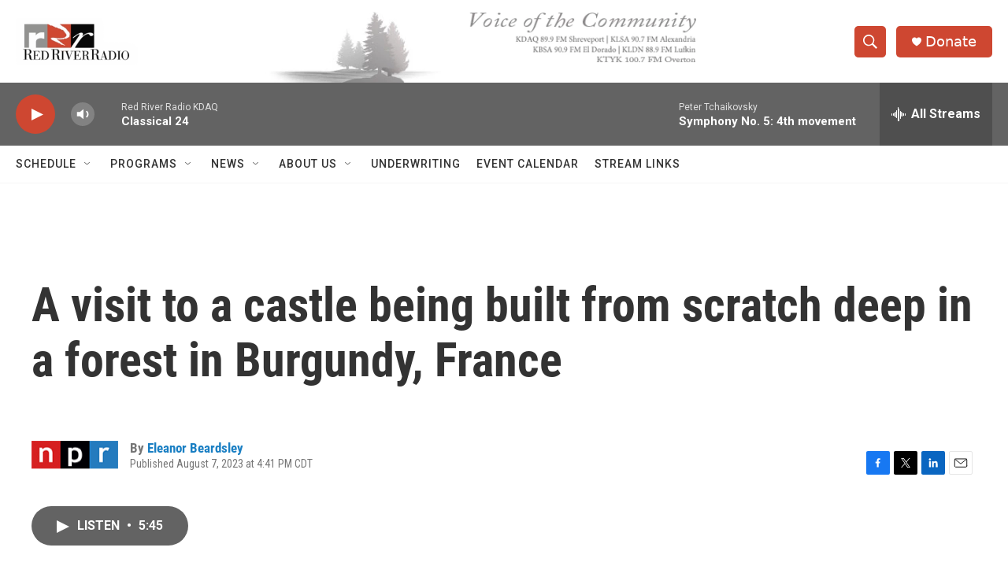

--- FILE ---
content_type: text/html; charset=utf-8
request_url: https://www.google.com/recaptcha/api2/aframe
body_size: 267
content:
<!DOCTYPE HTML><html><head><meta http-equiv="content-type" content="text/html; charset=UTF-8"></head><body><script nonce="afTyRH1o95-kQ9SLWJgKag">/** Anti-fraud and anti-abuse applications only. See google.com/recaptcha */ try{var clients={'sodar':'https://pagead2.googlesyndication.com/pagead/sodar?'};window.addEventListener("message",function(a){try{if(a.source===window.parent){var b=JSON.parse(a.data);var c=clients[b['id']];if(c){var d=document.createElement('img');d.src=c+b['params']+'&rc='+(localStorage.getItem("rc::a")?sessionStorage.getItem("rc::b"):"");window.document.body.appendChild(d);sessionStorage.setItem("rc::e",parseInt(sessionStorage.getItem("rc::e")||0)+1);localStorage.setItem("rc::h",'1769287813109');}}}catch(b){}});window.parent.postMessage("_grecaptcha_ready", "*");}catch(b){}</script></body></html>